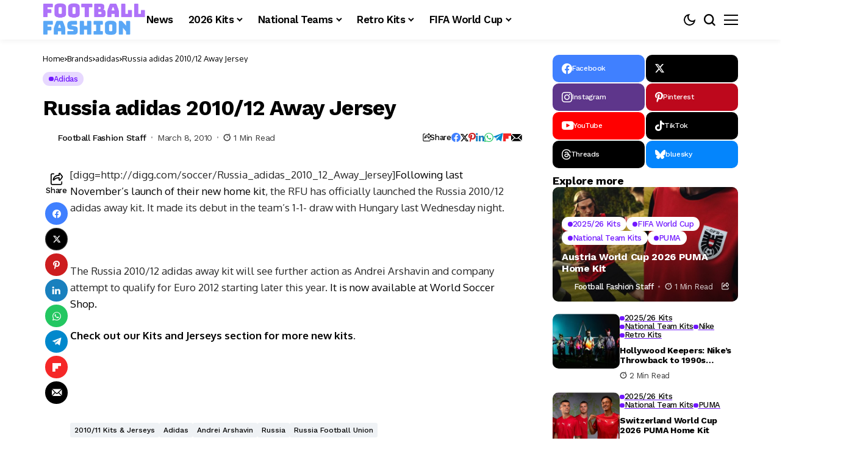

--- FILE ---
content_type: text/html; charset=utf-8
request_url: https://www.google.com/recaptcha/api2/aframe
body_size: 267
content:
<!DOCTYPE HTML><html><head><meta http-equiv="content-type" content="text/html; charset=UTF-8"></head><body><script nonce="frsZn5-bITMPA_hJ20GX5A">/** Anti-fraud and anti-abuse applications only. See google.com/recaptcha */ try{var clients={'sodar':'https://pagead2.googlesyndication.com/pagead/sodar?'};window.addEventListener("message",function(a){try{if(a.source===window.parent){var b=JSON.parse(a.data);var c=clients[b['id']];if(c){var d=document.createElement('img');d.src=c+b['params']+'&rc='+(localStorage.getItem("rc::a")?sessionStorage.getItem("rc::b"):"");window.document.body.appendChild(d);sessionStorage.setItem("rc::e",parseInt(sessionStorage.getItem("rc::e")||0)+1);localStorage.setItem("rc::h",'1768623798551');}}}catch(b){}});window.parent.postMessage("_grecaptcha_ready", "*");}catch(b){}</script></body></html>

--- FILE ---
content_type: text/css
request_url: https://footballfashion.org/wordpress/wp-content/plugins/theia-post-slider/css/must-have-48.css?ver=1.12.0
body_size: 3703
content:
.theiaPostSlider_nav {
  position: relative;
  overflow: hidden;
  margin: 16px 0;
  transition: opacity 0.333s;
  opacity: 1; }
  .theiaPostSlider_nav > * {
    vertical-align: middle; }
  .theiaPostSlider_nav.fontTheme ._1,
  .theiaPostSlider_nav.fontTheme ._3 {
    margin: 0 4px;
    vertical-align: middle;
    font-weight: bold; }
  .theiaPostSlider_nav.fontTheme ._2 {
    display: inline-block;
    vertical-align: middle; }
  .theiaPostSlider_nav ._title {
    font-weight: bold; }
    .theiaPostSlider_nav ._title * {
      display: inline;
      margin: 0;
      padding: 0; }
    .theiaPostSlider_nav ._title ._helper {
      color: #888; }
  .theiaPostSlider_nav ._buttons {
    -moz-user-select: -moz-none;
    -ms-user-select: none;
    -webkit-user-select: none;
    user-select: none;
    line-height: 1; }
    .theiaPostSlider_nav ._buttons > * {
      display: inline-block;
      vertical-align: middle; }
    .theiaPostSlider_nav ._buttons ._text {
      margin: 0 10px; }
  .theiaPostSlider_nav ._button {
    overflow: hidden;
    cursor: pointer;
    -webkit-transition: none !important;
    -moz-transition: none !important;
    -o-transition: none !important;
    transition: none !important;
    text-decoration: none; }
  .theiaPostSlider_nav ._disabled {
    cursor: default; }
  .theiaPostSlider_nav._left ._buttons, .theiaPostSlider_nav._right ._buttons {
    display: inline-block; }
  .theiaPostSlider_nav._left {
    text-align: left; }
    .theiaPostSlider_nav._left ._buttons {
      float: left; }
    .theiaPostSlider_nav._left ._title {
      float: right; }
  .theiaPostSlider_nav._center {
    text-align: center; }
    .theiaPostSlider_nav._center ._title {
      line-height: inherit !important; }
  .theiaPostSlider_nav._center_full {
    text-align: center; }
    .theiaPostSlider_nav._center_full ._prev {
      float: left; }
    .theiaPostSlider_nav._center_full ._next {
      float: right; }
    .theiaPostSlider_nav._center_full ._title {
      line-height: inherit !important; }
  .theiaPostSlider_nav._right {
    text-align: right; }
    .theiaPostSlider_nav._right ._buttons {
      float: right; }
    .theiaPostSlider_nav._right ._title {
      float: left; }
  .theiaPostSlider_nav._hide_on_first_slide._slide_number_0 {
    height: 0;
    opacity: 0; }
  .theiaPostSlider_nav ._loading {
    position: absolute;
    top: 0;
    left: 0;
    width: 100%;
    height: 100%;
    background: url(../images/ajax-loader.gif) center center no-repeat; }

.theiaPostSlider_slides {
  position: relative;
  clear: both;
  overflow: hidden;
  margin: 0;
  padding: 0;
  list-style: none; }
  .theiaPostSlider_slides > div {
    overflow: hidden; }

.theiaPostSlider_header {
  margin: 0 0 16px 0; }

.theiaPostSlider_footer {
  margin: 16px 0 0 0; }

.theiaPostSlider_nav ._title {
  height: 48px;
  line-height: 48px; }
.theiaPostSlider_nav ._button {
  text-indent: -9999px;
  font-size: 0; }
  .theiaPostSlider_nav ._button:focus {
    outline: none; }
.theiaPostSlider_nav ._prev {
  height: 48px;
  width: 48px;
  background: url('../images/must-have-48-sa8114e9e03.png') 0 -144px; }
  .theiaPostSlider_nav ._prev:hover, .theiaPostSlider_nav ._prev:focus {
    background: url('../images/must-have-48-sa8114e9e03.png') 0 -240px; }
  .theiaPostSlider_nav ._prev._disabled {
    background: url('../images/must-have-48-sa8114e9e03.png') 0 -192px; }
.theiaPostSlider_nav ._next {
  height: 48px;
  width: 48px;
  background: url('../images/must-have-48-sa8114e9e03.png') 0 0; }
  .theiaPostSlider_nav ._next:hover, .theiaPostSlider_nav ._next:focus {
    background: url('../images/must-have-48-sa8114e9e03.png') 0 -96px; }
  .theiaPostSlider_nav ._next._disabled {
    background: url('../images/must-have-48-sa8114e9e03.png') 0 -48px; }


--- FILE ---
content_type: application/javascript; charset=utf-8
request_url: https://fundingchoicesmessages.google.com/f/AGSKWxVCPGYdLl8vdwqYiKqQfOIFSnMMobWdhLEyG4EbOwc_BKzyLbmMr9oW2WzyGbtDrbqz9JFb9qgtyUIEOOQYa20c2ceM6t5zSZ0MOqWtbevHIDoET15dqsKTp6YWUi9a2KIcYhkL5TGySFxrNfADSA8adVMZn2bVRcVv5l46BJ-NrfS0iMSEHQT3GVnW/_/adforge./adtrack._ad_renderer__adbox_/siframead.
body_size: -1290
content:
window['c5fe986c-6c14-49b2-b563-4f7a673df20b'] = true;

--- FILE ---
content_type: application/javascript; charset=utf-8
request_url: https://fundingchoicesmessages.google.com/f/AGSKWxVtm5NTW1NSFjjOqWH1AqIYHhUL--odifK4SA1PW79bGVuEuvIkUJY-V55-tHfjCrF2S3M2_K2jLIsJ5ZxhSo9eFLnEI9FQtXLAKH2cbDRJCZfhOTzGigYb5kRsGHPDML995N4qUQ==?fccs=W251bGwsbnVsbCxudWxsLG51bGwsbnVsbCxudWxsLFsxNzY4NjIzNzk5LDc5NjAwMDAwMF0sbnVsbCxudWxsLG51bGwsW251bGwsWzcsNiw5XSxudWxsLDIsbnVsbCwiZW4iLG51bGwsbnVsbCxudWxsLG51bGwsbnVsbCwxXSwiaHR0cHM6Ly9mb290YmFsbGZhc2hpb24ub3JnL3dvcmRwcmVzcy8yMDEwLzAzLzA4L3J1c3NpYS1hZGlkYXMtMjAxMDEyLWF3YXktamVyc2V5LyIsbnVsbCxbWzgsIk05bGt6VWFaRHNnIl0sWzksImVuLVVTIl0sWzE5LCIyIl0sWzE3LCJbMF0iXSxbMjQsIiJdLFsyOSwiZmFsc2UiXV1d
body_size: 219
content:
if (typeof __googlefc.fcKernelManager.run === 'function') {"use strict";this.default_ContributorServingResponseClientJs=this.default_ContributorServingResponseClientJs||{};(function(_){var window=this;
try{
var np=function(a){this.A=_.t(a)};_.u(np,_.J);var op=function(a){this.A=_.t(a)};_.u(op,_.J);op.prototype.getWhitelistStatus=function(){return _.F(this,2)};var pp=function(a){this.A=_.t(a)};_.u(pp,_.J);var qp=_.Zc(pp),rp=function(a,b,c){this.B=a;this.j=_.A(b,np,1);this.l=_.A(b,_.Nk,3);this.F=_.A(b,op,4);a=this.B.location.hostname;this.D=_.Dg(this.j,2)&&_.O(this.j,2)!==""?_.O(this.j,2):a;a=new _.Og(_.Ok(this.l));this.C=new _.bh(_.q.document,this.D,a);this.console=null;this.o=new _.jp(this.B,c,a)};
rp.prototype.run=function(){if(_.O(this.j,3)){var a=this.C,b=_.O(this.j,3),c=_.dh(a),d=new _.Ug;b=_.fg(d,1,b);c=_.C(c,1,b);_.hh(a,c)}else _.eh(this.C,"FCNEC");_.lp(this.o,_.A(this.l,_.Ae,1),this.l.getDefaultConsentRevocationText(),this.l.getDefaultConsentRevocationCloseText(),this.l.getDefaultConsentRevocationAttestationText(),this.D);_.mp(this.o,_.F(this.F,1),this.F.getWhitelistStatus());var e;a=(e=this.B.googlefc)==null?void 0:e.__executeManualDeployment;a!==void 0&&typeof a==="function"&&_.Qo(this.o.G,
"manualDeploymentApi")};var sp=function(){};sp.prototype.run=function(a,b,c){var d;return _.v(function(e){d=qp(b);(new rp(a,d,c)).run();return e.return({})})};_.Rk(7,new sp);
}catch(e){_._DumpException(e)}
}).call(this,this.default_ContributorServingResponseClientJs);
// Google Inc.

//# sourceURL=/_/mss/boq-content-ads-contributor/_/js/k=boq-content-ads-contributor.ContributorServingResponseClientJs.en_US.M9lkzUaZDsg.es5.O/d=1/exm=ad_blocking_detection_executable,kernel_loader,loader_js_executable,web_iab_tcf_v2_signal_executable/ed=1/rs=AJlcJMzanTQvnnVdXXtZinnKRQ21NfsPog/m=cookie_refresh_executable
__googlefc.fcKernelManager.run('\x5b\x5b\x5b7,\x22\x5b\x5bnull,\\\x22footballfashion.org\\\x22,\\\x22AKsRol9B1AqkjGpzbAKmAvjG_fxWnwI4rH-ykQiCB8kSFLKzU7L7-UVPEzHY75OX821FGTahKP7GIn4vTKjRjrt9IAbC6X9u-FIpn2OzidwMTCbJruy8J43gpdDkndzTg3iheAFii_7Bb0TzZ_0KiRCmXxKauhDd6g\\\\u003d\\\\u003d\\\x22\x5d,null,\x5b\x5bnull,null,null,\\\x22https:\/\/fundingchoicesmessages.google.com\/f\/AGSKWxUxb7GaQxSB8UKFd8NvzOYvXM8lqaH08aLDIE7cmY9yZm3A5wUQqJZgx3ay15lDULwiJydg0XCh6UdmBwkrHWHE8utAcrJ3COEKhFavSbPgfkt2cjVAtkrHFg907EY7t4zdKq0KkQ\\\\u003d\\\\u003d\\\x22\x5d,null,null,\x5bnull,null,null,\\\x22https:\/\/fundingchoicesmessages.google.com\/el\/AGSKWxUYVJIOVa9BznGXIYNmNFANZKN-7xIZrMaxJzmOatFQ1mOE6m6XegI8qQF_GizRX4duU8b4xxT0CEl4f0cibyPtLMbNvPtM4m7I3T8h2AHH0XTOFkLiRfTVGTDY0mLOI9qaXzB8HA\\\\u003d\\\\u003d\\\x22\x5d,null,\x5bnull,\x5b7,6,9\x5d,null,2,null,\\\x22en\\\x22,null,null,null,null,null,1\x5d,null,\\\x22Privacy and cookie settings\\\x22,\\\x22Close\\\x22,null,null,null,\\\x22Managed by Google. Complies with IAB TCF. CMP ID: 300\\\x22\x5d,\x5b3,1\x5d\x5d\x22\x5d\x5d,\x5bnull,null,null,\x22https:\/\/fundingchoicesmessages.google.com\/f\/AGSKWxWlLbdAkjAecHYIfN9RRtONZwSeOxx2KGRrbHFYrTZ5mALEOaNLF0aHxa8JWytydXc54HdX4uxKYqOKarXX77ImIhiN_-_Sh5FZoyzoz2LLVqLJTPI34kqTzVAbUWqdCGBZN2V30Q\\u003d\\u003d\x22\x5d\x5d');}